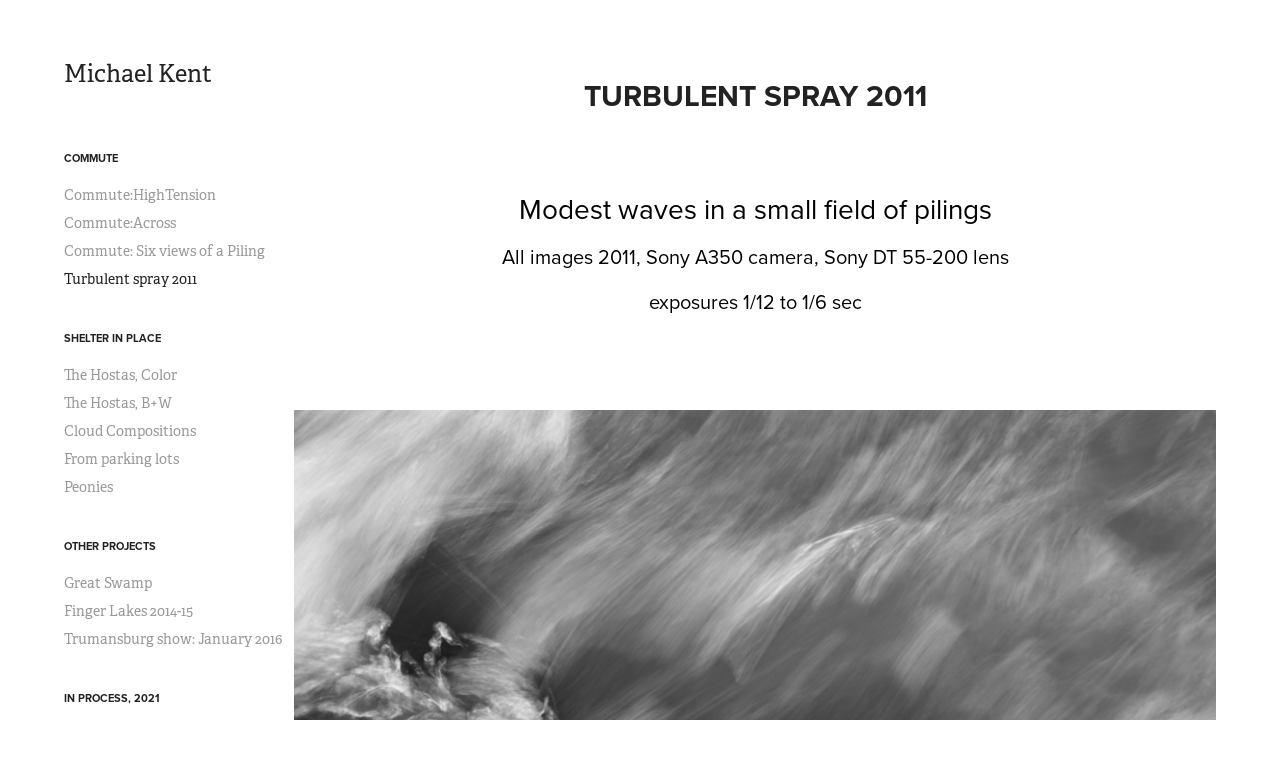

--- FILE ---
content_type: text/html; charset=utf-8
request_url: https://mikekent.photography/spray-i-turbulent-spray
body_size: 5753
content:
<!DOCTYPE HTML>
<html lang="en-US">
<head>
  <meta charset="UTF-8" />
  <meta name="viewport" content="width=device-width, initial-scale=1" />
      <meta name="twitter:card"  content="summary_large_image" />
      <meta name="twitter:site"  content="@AdobePortfolio" />
      <meta  property="og:title" content="Michael Kent - Turbulent spray 2011" />
      <meta  property="og:image" content="https://cdn.myportfolio.com/66eed03029debefb686b75ad6bd42e0d/f826976c-4c9b-40aa-8a2f-75f0fea1f2f6_car_202x158.jpg?h=79d16dbbc0c14c15a1fe108b148c53d7" />
      <link rel="icon" href="[data-uri]"  />
      <link rel="stylesheet" href="/dist/css/main.css" type="text/css" />
      <link rel="stylesheet" href="https://cdn.myportfolio.com/66eed03029debefb686b75ad6bd42e0d/717829a48b5fad64747b7bf2f577ae731624425955.css?h=18e66fe79244af118421c6cd454dcb95" type="text/css" />
    <link rel="canonical" href="https://mikekent.photography/spray-i-turbulent-spray" />
      <title>Michael Kent - Turbulent spray 2011</title>
    <script type="text/javascript" src="//use.typekit.net/ik/[base64].js?cb=35f77bfb8b50944859ea3d3804e7194e7a3173fb" async onload="
    try {
      window.Typekit.load();
    } catch (e) {
      console.warn('Typekit not loaded.');
    }
    "></script>
</head>
  <body class="transition-enabled">  <div class='page-background-video page-background-video-with-panel'>
  </div>
  <div class="js-responsive-nav">
    <div class="responsive-nav has-social">
      <div class="close-responsive-click-area js-close-responsive-nav">
        <div class="close-responsive-button"></div>
      </div>
          <nav data-hover-hint="nav">
              <ul class="group">
                  <li class="gallery-title"><a href="/commute"  >Commute</a></li>
            <li class="project-title"><a href="/commutehightension"  >Commute:HighTension</a></li>
            <li class="project-title"><a href="/commuteacross"  >Commute:Across</a></li>
            <li class="project-title"><a href="/sixesp1abw"  >Commute:  Six views of a Piling</a></li>
            <li class="project-title"><a href="/spray-i-turbulent-spray" class="active" >Turbulent spray 2011</a></li>
              </ul>
              <ul class="group">
                  <li class="gallery-title"><a href="/shelter-in-place"  >Shelter  in Place</a></li>
            <li class="project-title"><a href="/the-hostas"  >The Hostas, Color</a></li>
            <li class="project-title"><a href="/the-hostas-bw"  >The Hostas, B+W</a></li>
            <li class="project-title"><a href="/cloud-compositions"  >Cloud Compositions</a></li>
            <li class="project-title"><a href="/from-parking-lots"  >From parking lots</a></li>
            <li class="project-title"><a href="/paeonies"  >Peonies</a></li>
              </ul>
              <ul class="group">
                  <li class="gallery-title"><a href="/projects"  >Other Projects</a></li>
            <li class="project-title"><a href="/great-swamp"  >Great Swamp</a></li>
            <li class="project-title"><a href="/finger-lakes-2014-15"  >Finger Lakes 2014-15</a></li>
            <li class="project-title"><a href="/trumansburg-show-january-2016"  >Trumansburg show: January 2016</a></li>
              </ul>
              <ul class="group">
                  <li class="gallery-title"><a href="/2021-in-process"  >In process, 2021</a></li>
            <li class="project-title"><a href="/clouds-winter"  >Clouds, winter 2021</a></li>
            <li class="project-title"><a href="/clouds-summer-2021"  >Clouds, summer 2021</a></li>
            <li class="project-title"><a href="/hostas-blooms"  >Hostas, blooms</a></li>
              </ul>
              <div class="social pf-nav-social" data-hover-hint="navSocialIcons">
                <ul>
                </ul>
              </div>
          </nav>
    </div>
  </div>
  <div class="site-wrap cfix js-site-wrap">
    <div class="site-container">
      <div class="site-content e2e-site-content">
        <div class="sidebar-content">
          <header class="site-header">
              <div class="logo-wrap" data-hover-hint="logo">
                    <div class="logo e2e-site-logo-text logo-text  ">
    <a href="/shelter-in-place" class="preserve-whitespace">Michael Kent</a>

</div>
              </div>
  <div class="hamburger-click-area js-hamburger">
    <div class="hamburger">
      <i></i>
      <i></i>
      <i></i>
    </div>
  </div>
          </header>
              <nav data-hover-hint="nav">
              <ul class="group">
                  <li class="gallery-title"><a href="/commute"  >Commute</a></li>
            <li class="project-title"><a href="/commutehightension"  >Commute:HighTension</a></li>
            <li class="project-title"><a href="/commuteacross"  >Commute:Across</a></li>
            <li class="project-title"><a href="/sixesp1abw"  >Commute:  Six views of a Piling</a></li>
            <li class="project-title"><a href="/spray-i-turbulent-spray" class="active" >Turbulent spray 2011</a></li>
              </ul>
              <ul class="group">
                  <li class="gallery-title"><a href="/shelter-in-place"  >Shelter  in Place</a></li>
            <li class="project-title"><a href="/the-hostas"  >The Hostas, Color</a></li>
            <li class="project-title"><a href="/the-hostas-bw"  >The Hostas, B+W</a></li>
            <li class="project-title"><a href="/cloud-compositions"  >Cloud Compositions</a></li>
            <li class="project-title"><a href="/from-parking-lots"  >From parking lots</a></li>
            <li class="project-title"><a href="/paeonies"  >Peonies</a></li>
              </ul>
              <ul class="group">
                  <li class="gallery-title"><a href="/projects"  >Other Projects</a></li>
            <li class="project-title"><a href="/great-swamp"  >Great Swamp</a></li>
            <li class="project-title"><a href="/finger-lakes-2014-15"  >Finger Lakes 2014-15</a></li>
            <li class="project-title"><a href="/trumansburg-show-january-2016"  >Trumansburg show: January 2016</a></li>
              </ul>
              <ul class="group">
                  <li class="gallery-title"><a href="/2021-in-process"  >In process, 2021</a></li>
            <li class="project-title"><a href="/clouds-winter"  >Clouds, winter 2021</a></li>
            <li class="project-title"><a href="/clouds-summer-2021"  >Clouds, summer 2021</a></li>
            <li class="project-title"><a href="/hostas-blooms"  >Hostas, blooms</a></li>
              </ul>
                  <div class="social pf-nav-social" data-hover-hint="navSocialIcons">
                    <ul>
                    </ul>
                  </div>
              </nav>
        </div>
        <main>
  <div class="page-container" data-context="page.page.container" data-hover-hint="pageContainer">
    <section class="page standard-modules">
        <header class="page-header content" data-context="pages" data-identity="id:p5c17343120099593b4b71e6636a52cfdb4e40c9db117313a02bfd">
            <h1 class="title preserve-whitespace">Turbulent spray 2011</h1>
            <p class="description"></p>
        </header>
      <div class="page-content js-page-content" data-context="pages" data-identity="id:p5c17343120099593b4b71e6636a52cfdb4e40c9db117313a02bfd">
        <div id="project-canvas" class="js-project-modules modules content">
          <div id="project-modules">
              
              
              
              
              
              <div class="project-module module text project-module-text align- js-project-module e2e-site-project-module-text">
  <div class="rich-text js-text-editable module-text"><div><span style="font-size:28px;" class="texteditor-inline-fontsize"><span style="color:#000000;" class="texteditor-inline-color">Modest waves in a small field of pilings</span></span></div><div><span style="color:#000000;" class="texteditor-inline-color"><span style="font-size:20px;" class="texteditor-inline-fontsize">All images 2011, Sony A350 camera, Sony DT 55-200 lens</span></span></div><div><span style="color:#000000;" class="texteditor-inline-color"><span style="font-size:20px;" class="texteditor-inline-fontsize">exposures 1/12 to 1/6 sec</span></span></div><div><span style="color:#000000;" class="texteditor-inline-color"><span style="font-size:20px;" class="texteditor-inline-fontsize"><br></span></span></div></div>
</div>

              
              
              
              
              
              <div class="project-module module image project-module-image js-js-project-module"  style="padding-top: px;
padding-bottom: px;
">

  

  
     <div class="js-lightbox" data-src="https://cdn.myportfolio.com/66eed03029debefb686b75ad6bd42e0d/d85f02cf-39db-4cee-82c9-8b07335d5291.jpg?h=73d1e6e26a19a6bae9b16d3be504dc33">
           <img
             class="js-lazy e2e-site-project-module-image"
             src="[data-uri]"
             data-src="https://cdn.myportfolio.com/66eed03029debefb686b75ad6bd42e0d/d85f02cf-39db-4cee-82c9-8b07335d5291_rw_1920.jpg?h=483d4a5f7d714e84b8c07c46f42e6ee8"
             data-srcset="https://cdn.myportfolio.com/66eed03029debefb686b75ad6bd42e0d/d85f02cf-39db-4cee-82c9-8b07335d5291_rw_600.jpg?h=f2fda831f67886404e0b3492a61f2a89 600w,https://cdn.myportfolio.com/66eed03029debefb686b75ad6bd42e0d/d85f02cf-39db-4cee-82c9-8b07335d5291_rw_1200.jpg?h=9a6b7c8a186e3206a08c401624e452cb 1200w,https://cdn.myportfolio.com/66eed03029debefb686b75ad6bd42e0d/d85f02cf-39db-4cee-82c9-8b07335d5291_rw_1920.jpg?h=483d4a5f7d714e84b8c07c46f42e6ee8 1920w,"
             data-sizes="(max-width: 1920px) 100vw, 1920px"
             width="1920"
             height="0"
             style="padding-bottom: 66.67%; background: rgba(0, 0, 0, 0.03)"
             
           >
     </div>
  

</div>

              
              
              
              
              
              
              
              
              
              
              
              
              
              <div class="project-module module text project-module-text align- js-project-module e2e-site-project-module-text">
  <div class="rich-text js-text-editable module-text"><div class="texteditor-inline-lineheight" style="line-height:12px;"><span class="texteditor-inline-fontsize" style="font-size:30px;">01</span></div></div>
</div>

              
              
              
              
              
              <div class="project-module module image project-module-image js-js-project-module" >

  

  
     <div class="js-lightbox" data-src="https://cdn.myportfolio.com/66eed03029debefb686b75ad6bd42e0d/d8763468-3fcd-444b-b34b-7624e7cf858b.jpg?h=afbd50570415029056b40f4b7486853c">
           <img
             class="js-lazy e2e-site-project-module-image"
             src="[data-uri]"
             data-src="https://cdn.myportfolio.com/66eed03029debefb686b75ad6bd42e0d/d8763468-3fcd-444b-b34b-7624e7cf858b_rw_1920.jpg?h=c0a1018cb6dcf5fd831062f7133bbbb6"
             data-srcset="https://cdn.myportfolio.com/66eed03029debefb686b75ad6bd42e0d/d8763468-3fcd-444b-b34b-7624e7cf858b_rw_600.jpg?h=839e09556a701f2fe3ffb0856c4f2eb3 600w,https://cdn.myportfolio.com/66eed03029debefb686b75ad6bd42e0d/d8763468-3fcd-444b-b34b-7624e7cf858b_rw_1200.jpg?h=c8f882c25fae0b1fdc3699ee3e139797 1200w,https://cdn.myportfolio.com/66eed03029debefb686b75ad6bd42e0d/d8763468-3fcd-444b-b34b-7624e7cf858b_rw_1920.jpg?h=c0a1018cb6dcf5fd831062f7133bbbb6 1920w,"
             data-sizes="(max-width: 1920px) 100vw, 1920px"
             width="1920"
             height="0"
             style="padding-bottom: 66.67%; background: rgba(0, 0, 0, 0.03)"
             
           >
     </div>
  

</div>

              
              
              
              
              
              
              
              
              
              
              
              
              
              <div class="project-module module text project-module-text align- js-project-module e2e-site-project-module-text">
  <div class="rich-text js-text-editable module-text"><div class="texteditor-inline-lineheight" style="line-height:12px;"><span class="texteditor-inline-fontsize" style="font-size:30px;">02</span><br></div></div>
</div>

              
              
              
              
              
              <div class="project-module module image project-module-image js-js-project-module" >

  

  
     <div class="js-lightbox" data-src="https://cdn.myportfolio.com/66eed03029debefb686b75ad6bd42e0d/a5fb54a2-19a8-4b9f-9253-436489036583.jpg?h=3f9eff2ae67abea1378d6406229d0a69">
           <img
             class="js-lazy e2e-site-project-module-image"
             src="[data-uri]"
             data-src="https://cdn.myportfolio.com/66eed03029debefb686b75ad6bd42e0d/a5fb54a2-19a8-4b9f-9253-436489036583_rw_1920.jpg?h=6e928e724559ec4e9c2094f745112f2b"
             data-srcset="https://cdn.myportfolio.com/66eed03029debefb686b75ad6bd42e0d/a5fb54a2-19a8-4b9f-9253-436489036583_rw_600.jpg?h=c5bfee85df10130953e04bf59a8ee0a9 600w,https://cdn.myportfolio.com/66eed03029debefb686b75ad6bd42e0d/a5fb54a2-19a8-4b9f-9253-436489036583_rw_1200.jpg?h=a9dd0e1164db7f06a907a8b7f544394f 1200w,https://cdn.myportfolio.com/66eed03029debefb686b75ad6bd42e0d/a5fb54a2-19a8-4b9f-9253-436489036583_rw_1920.jpg?h=6e928e724559ec4e9c2094f745112f2b 1920w,"
             data-sizes="(max-width: 1920px) 100vw, 1920px"
             width="1920"
             height="0"
             style="padding-bottom: 71.33%; background: rgba(0, 0, 0, 0.03)"
             
           >
     </div>
  

</div>

              
              
              
              
              
              
              
              
              
              
              
              
              
              <div class="project-module module text project-module-text align- js-project-module e2e-site-project-module-text">
  <div class="rich-text js-text-editable module-text"><div class="texteditor-inline-lineheight" style="line-height:12px;"><span class="texteditor-inline-fontsize" style="font-size:30px;">03</span></div></div>
</div>

              
              
              
              
              
              <div class="project-module module image project-module-image js-js-project-module" >

  

  
     <div class="js-lightbox" data-src="https://cdn.myportfolio.com/66eed03029debefb686b75ad6bd42e0d/700bed8e-745f-4d2d-8056-330ec6a48b53.jpg?h=e95de2b875d526d1dda13dac0f5b5243">
           <img
             class="js-lazy e2e-site-project-module-image"
             src="[data-uri]"
             data-src="https://cdn.myportfolio.com/66eed03029debefb686b75ad6bd42e0d/700bed8e-745f-4d2d-8056-330ec6a48b53_rw_1920.jpg?h=9ff1dced3ef7af56c5e4b1aabc8ad196"
             data-srcset="https://cdn.myportfolio.com/66eed03029debefb686b75ad6bd42e0d/700bed8e-745f-4d2d-8056-330ec6a48b53_rw_600.jpg?h=d9949df2bd134ef1ce82a43964cb7ef3 600w,https://cdn.myportfolio.com/66eed03029debefb686b75ad6bd42e0d/700bed8e-745f-4d2d-8056-330ec6a48b53_rw_1200.jpg?h=ff597b6a4722528b0039e28a7ea33031 1200w,https://cdn.myportfolio.com/66eed03029debefb686b75ad6bd42e0d/700bed8e-745f-4d2d-8056-330ec6a48b53_rw_1920.jpg?h=9ff1dced3ef7af56c5e4b1aabc8ad196 1920w,"
             data-sizes="(max-width: 1920px) 100vw, 1920px"
             width="1920"
             height="0"
             style="padding-bottom: 66.67%; background: rgba(0, 0, 0, 0.03)"
             
           >
     </div>
  

</div>

              
              
              
              
              
              
              
              
              
              
              
              
              
              <div class="project-module module text project-module-text align- js-project-module e2e-site-project-module-text">
  <div class="rich-text js-text-editable module-text"><div class="texteditor-inline-lineheight" style="line-height:12px;"><span class="texteditor-inline-fontsize" style="font-size:30px;">04</span></div></div>
</div>

              
              
              
              
              
              <div class="project-module module image project-module-image js-js-project-module" >

  

  
     <div class="js-lightbox" data-src="https://cdn.myportfolio.com/66eed03029debefb686b75ad6bd42e0d/26a353f7-7884-49f4-9902-3564bd58f803.jpg?h=c197c46274b3f8e98ef0101007fe89e7">
           <img
             class="js-lazy e2e-site-project-module-image"
             src="[data-uri]"
             data-src="https://cdn.myportfolio.com/66eed03029debefb686b75ad6bd42e0d/26a353f7-7884-49f4-9902-3564bd58f803_rw_1920.jpg?h=44807cb7c3a611029107f1c53bb6dc1a"
             data-srcset="https://cdn.myportfolio.com/66eed03029debefb686b75ad6bd42e0d/26a353f7-7884-49f4-9902-3564bd58f803_rw_600.jpg?h=a87f3f98c1e7fcf3e6278d351a50a062 600w,https://cdn.myportfolio.com/66eed03029debefb686b75ad6bd42e0d/26a353f7-7884-49f4-9902-3564bd58f803_rw_1200.jpg?h=5902a255c907ede64c256fcb1953c33e 1200w,https://cdn.myportfolio.com/66eed03029debefb686b75ad6bd42e0d/26a353f7-7884-49f4-9902-3564bd58f803_rw_1920.jpg?h=44807cb7c3a611029107f1c53bb6dc1a 1920w,"
             data-sizes="(max-width: 1920px) 100vw, 1920px"
             width="1920"
             height="0"
             style="padding-bottom: 66.67%; background: rgba(0, 0, 0, 0.03)"
             
           >
     </div>
  

</div>

              
              
              
              
              
              
              
              
              
              
              
              
              
              <div class="project-module module text project-module-text align- js-project-module e2e-site-project-module-text">
  <div class="rich-text js-text-editable module-text"><div class="texteditor-inline-lineheight" style="line-height:12px;"><span class="texteditor-inline-fontsize" style="font-size:30px;">05</span></div></div>
</div>

              
              
              
              
              
              <div class="project-module module image project-module-image js-js-project-module" >

  

  
     <div class="js-lightbox" data-src="https://cdn.myportfolio.com/66eed03029debefb686b75ad6bd42e0d/84a2a7ee-4186-4f5c-b529-acf0c325c143.jpg?h=b72a8479704f773767277c2c503e09c4">
           <img
             class="js-lazy e2e-site-project-module-image"
             src="[data-uri]"
             data-src="https://cdn.myportfolio.com/66eed03029debefb686b75ad6bd42e0d/84a2a7ee-4186-4f5c-b529-acf0c325c143_rw_1920.jpg?h=0613a3c1b0250864de10d82bbc3cc550"
             data-srcset="https://cdn.myportfolio.com/66eed03029debefb686b75ad6bd42e0d/84a2a7ee-4186-4f5c-b529-acf0c325c143_rw_600.jpg?h=bd6f200bb9b0a3f8cc7c30991be2373b 600w,https://cdn.myportfolio.com/66eed03029debefb686b75ad6bd42e0d/84a2a7ee-4186-4f5c-b529-acf0c325c143_rw_1200.jpg?h=4bb3e53b8c9d0f4e6ced116063b11ab7 1200w,https://cdn.myportfolio.com/66eed03029debefb686b75ad6bd42e0d/84a2a7ee-4186-4f5c-b529-acf0c325c143_rw_1920.jpg?h=0613a3c1b0250864de10d82bbc3cc550 1920w,"
             data-sizes="(max-width: 1920px) 100vw, 1920px"
             width="1920"
             height="0"
             style="padding-bottom: 66.67%; background: rgba(0, 0, 0, 0.03)"
             
           >
     </div>
  

</div>

              
              
              
              
              
              
              
              
              
              
              
              
              
              <div class="project-module module text project-module-text align- js-project-module e2e-site-project-module-text">
  <div class="rich-text js-text-editable module-text"><div class="texteditor-inline-lineheight" style="line-height:12px;"><span class="texteditor-inline-fontsize" style="font-size:30px;">06</span></div></div>
</div>

              
              
              
              
          </div>
        </div>
      </div>
    </section>
          <section class="other-projects" data-context="page.page.other_pages" data-hover-hint="otherPages">
            <div class="title-wrapper">
              <div class="title-container">
                  <h3 class="other-projects-title preserve-whitespace">You may also like</h3>
              </div>
            </div>
            <div class="project-covers">
                  <a class="project-cover js-project-cover-touch hold-space" href="/commuteacross" data-context="pages" data-identity="id:p566564e242aaaf97b0c9e40d2853384e504591feaace68f7901ff">
                      <div class="cover-image-wrap">
                        <div class="cover-image">
                            <div class="cover cover-normal">

            <img
              class="cover__img js-lazy"
              src="https://cdn.myportfolio.com/66eed03029debefb686b75ad6bd42e0d/d8f8f527b7eee28ab5213beb5bd295ce3c9ca751a49323224a2b65bbe4adf112de6209e4dd0c66f3_carw_202x158x32.jpg?h=ba947440168b80bf54db20e5f953947d&amp;url=aHR0cHM6Ly9taXItczMtY2RuLWNmLmJlaGFuY2UubmV0L3Byb2plY3RzL29yaWdpbmFsLzAxNzI1YTI1ODAzMDI5LjU1NDFkODIzZDNjNTkuanBn"
              data-src="https://cdn.myportfolio.com/66eed03029debefb686b75ad6bd42e0d/d8f8f527b7eee28ab5213beb5bd295ce3c9ca751a49323224a2b65bbe4adf112de6209e4dd0c66f3_car_202x158.jpg?h=a58cef1faaac96978c3157d703dd4c9c&amp;url=aHR0cHM6Ly9taXItczMtY2RuLWNmLmJlaGFuY2UubmV0L3Byb2plY3RzL29yaWdpbmFsLzAxNzI1YTI1ODAzMDI5LjU1NDFkODIzZDNjNTkuanBn"
              data-srcset="https://cdn.myportfolio.com/66eed03029debefb686b75ad6bd42e0d/d8f8f527b7eee28ab5213beb5bd295ce3c9ca751a49323224a2b65bbe4adf112de6209e4dd0c66f3_carw_202x158x640.jpg?h=8c74410f9a47c6117e7839a6d6dc8b06&amp;url=aHR0cHM6Ly9taXItczMtY2RuLWNmLmJlaGFuY2UubmV0L3Byb2plY3RzL29yaWdpbmFsLzAxNzI1YTI1ODAzMDI5LjU1NDFkODIzZDNjNTkuanBn 640w, https://cdn.myportfolio.com/66eed03029debefb686b75ad6bd42e0d/d8f8f527b7eee28ab5213beb5bd295ce3c9ca751a49323224a2b65bbe4adf112de6209e4dd0c66f3_carw_202x158x1280.jpg?h=a1913ac93089559f8ab2b50b12313c40&amp;url=aHR0cHM6Ly9taXItczMtY2RuLWNmLmJlaGFuY2UubmV0L3Byb2plY3RzL29yaWdpbmFsLzAxNzI1YTI1ODAzMDI5LjU1NDFkODIzZDNjNTkuanBn 1280w, https://cdn.myportfolio.com/66eed03029debefb686b75ad6bd42e0d/d8f8f527b7eee28ab5213beb5bd295ce3c9ca751a49323224a2b65bbe4adf112de6209e4dd0c66f3_carw_202x158x1366.jpg?h=3944ebfd2c5f598f4e4e8a518e0c9e7b&amp;url=aHR0cHM6Ly9taXItczMtY2RuLWNmLmJlaGFuY2UubmV0L3Byb2plY3RzL29yaWdpbmFsLzAxNzI1YTI1ODAzMDI5LjU1NDFkODIzZDNjNTkuanBn 1366w, https://cdn.myportfolio.com/66eed03029debefb686b75ad6bd42e0d/d8f8f527b7eee28ab5213beb5bd295ce3c9ca751a49323224a2b65bbe4adf112de6209e4dd0c66f3_carw_202x158x1920.jpg?h=746084028111c3a5c452669a872ce6d3&amp;url=aHR0cHM6Ly9taXItczMtY2RuLWNmLmJlaGFuY2UubmV0L3Byb2plY3RzL29yaWdpbmFsLzAxNzI1YTI1ODAzMDI5LjU1NDFkODIzZDNjNTkuanBn 1920w, https://cdn.myportfolio.com/66eed03029debefb686b75ad6bd42e0d/d8f8f527b7eee28ab5213beb5bd295ce3c9ca751a49323224a2b65bbe4adf112de6209e4dd0c66f3_carw_202x158x2560.jpg?h=503359376240dbbf23e07e332ca44ed6&amp;url=aHR0cHM6Ly9taXItczMtY2RuLWNmLmJlaGFuY2UubmV0L3Byb2plY3RzL29yaWdpbmFsLzAxNzI1YTI1ODAzMDI5LjU1NDFkODIzZDNjNTkuanBn 2560w, https://cdn.myportfolio.com/66eed03029debefb686b75ad6bd42e0d/d8f8f527b7eee28ab5213beb5bd295ce3c9ca751a49323224a2b65bbe4adf112de6209e4dd0c66f3_carw_202x158x5120.jpg?h=4802c2778be1d97a832582a01c603150&amp;url=aHR0cHM6Ly9taXItczMtY2RuLWNmLmJlaGFuY2UubmV0L3Byb2plY3RzL29yaWdpbmFsLzAxNzI1YTI1ODAzMDI5LjU1NDFkODIzZDNjNTkuanBn 5120w"
              data-sizes="(max-width: 540px) 100vw, (max-width: 768px) 50vw, calc(1400px / 3)"
            >
                                      </div>
                        </div>
                      </div>
                    <div class="details-wrap">
                      <div class="details">
                        <div class="details-inner">
                            <div class="title preserve-whitespace">Commute:Across</div>
                            <div class="date">2015</div>
                        </div>
                      </div>
                    </div>
                  </a>
                  <a class="project-cover js-project-cover-touch hold-space" href="/commutehightension" data-context="pages" data-identity="id:p5bf679bb6b39cc1a84ebf964944a41c1ebb83c4b284c2db8c6dc0">
                      <div class="cover-image-wrap">
                        <div class="cover-image">
                            <div class="cover cover-normal">

            <img
              class="cover__img js-lazy"
              src="https://cdn.myportfolio.com/66eed03029debefb686b75ad6bd42e0d/b9bd19c2-7b69-499e-b985-b5e63f85ebeb_carw_202x158x32.jpg?h=77707d0be286e3fcd7e22a18ba11c860"
              data-src="https://cdn.myportfolio.com/66eed03029debefb686b75ad6bd42e0d/b9bd19c2-7b69-499e-b985-b5e63f85ebeb_car_202x158.jpg?h=f46fe942c3c722775ccdd8df404f123c"
              data-srcset="https://cdn.myportfolio.com/66eed03029debefb686b75ad6bd42e0d/b9bd19c2-7b69-499e-b985-b5e63f85ebeb_carw_202x158x640.jpg?h=4270931830b9e82d49c0e14f483371c1 640w, https://cdn.myportfolio.com/66eed03029debefb686b75ad6bd42e0d/b9bd19c2-7b69-499e-b985-b5e63f85ebeb_carw_202x158x1280.jpg?h=967bec195787c8cff992bae7baae9b85 1280w, https://cdn.myportfolio.com/66eed03029debefb686b75ad6bd42e0d/b9bd19c2-7b69-499e-b985-b5e63f85ebeb_carw_202x158x1366.jpg?h=2b2280e2e344f9166e53d663a369bae2 1366w, https://cdn.myportfolio.com/66eed03029debefb686b75ad6bd42e0d/b9bd19c2-7b69-499e-b985-b5e63f85ebeb_carw_202x158x1920.jpg?h=1eedeb7b3f0b4dd3afb743ecc9c204c3 1920w, https://cdn.myportfolio.com/66eed03029debefb686b75ad6bd42e0d/b9bd19c2-7b69-499e-b985-b5e63f85ebeb_carw_202x158x2560.jpg?h=cae7d50a96f22c5b22e758464ec871c7 2560w, https://cdn.myportfolio.com/66eed03029debefb686b75ad6bd42e0d/b9bd19c2-7b69-499e-b985-b5e63f85ebeb_carw_202x158x5120.jpg?h=421955045cffd2cced298516e5bbac4c 5120w"
              data-sizes="(max-width: 540px) 100vw, (max-width: 768px) 50vw, calc(1400px / 3)"
            >
                                      </div>
                        </div>
                      </div>
                    <div class="details-wrap">
                      <div class="details">
                        <div class="details-inner">
                            <div class="title preserve-whitespace">Commute:HighTension</div>
                            <div class="date">2018</div>
                        </div>
                      </div>
                    </div>
                  </a>
                  <a class="project-cover js-project-cover-touch hold-space" href="/sixesp1abw" data-context="pages" data-identity="id:p5bf39cffc7143eb3b3f52d65e9231068200a98c1ca5da4314402b">
                      <div class="cover-image-wrap">
                        <div class="cover-image">
                            <div class="cover cover-normal">

            <img
              class="cover__img js-lazy"
              src="https://cdn.myportfolio.com/66eed03029debefb686b75ad6bd42e0d/9fcc4157-15b0-496a-9673-21cc7b95546f_carw_202x158x32.jpg?h=1b221ce83be0f898ab3fe2a166685ed1"
              data-src="https://cdn.myportfolio.com/66eed03029debefb686b75ad6bd42e0d/9fcc4157-15b0-496a-9673-21cc7b95546f_car_202x158.jpg?h=a90b24777346e54bee0e5c43d7e00611"
              data-srcset="https://cdn.myportfolio.com/66eed03029debefb686b75ad6bd42e0d/9fcc4157-15b0-496a-9673-21cc7b95546f_carw_202x158x640.jpg?h=fd88e0c957f0dbadd8798ace81068ce5 640w, https://cdn.myportfolio.com/66eed03029debefb686b75ad6bd42e0d/9fcc4157-15b0-496a-9673-21cc7b95546f_carw_202x158x1280.jpg?h=f139f59924a3c92ba96a0f75875f3322 1280w, https://cdn.myportfolio.com/66eed03029debefb686b75ad6bd42e0d/9fcc4157-15b0-496a-9673-21cc7b95546f_carw_202x158x1366.jpg?h=4d0722cb4f5f546c690fd8a95b201014 1366w, https://cdn.myportfolio.com/66eed03029debefb686b75ad6bd42e0d/9fcc4157-15b0-496a-9673-21cc7b95546f_carw_202x158x1920.jpg?h=7332252176fbca227be0f32210457eff 1920w, https://cdn.myportfolio.com/66eed03029debefb686b75ad6bd42e0d/9fcc4157-15b0-496a-9673-21cc7b95546f_carw_202x158x2560.jpg?h=fdbf9dec5fadc8a8967d01f513ac484f 2560w, https://cdn.myportfolio.com/66eed03029debefb686b75ad6bd42e0d/9fcc4157-15b0-496a-9673-21cc7b95546f_carw_202x158x5120.jpg?h=3e28acbc60bafe3007d0be1eed9bda0c 5120w"
              data-sizes="(max-width: 540px) 100vw, (max-width: 768px) 50vw, calc(1400px / 3)"
            >
                                      </div>
                        </div>
                      </div>
                    <div class="details-wrap">
                      <div class="details">
                        <div class="details-inner">
                            <div class="title preserve-whitespace">Commute:  Six views of a Piling</div>
                            <div class="date">2018</div>
                        </div>
                      </div>
                    </div>
                  </a>
            </div>
          </section>
        <section class="back-to-top" data-hover-hint="backToTop">
          <a href="#"><span class="arrow">&uarr;</span><span class="preserve-whitespace">Back to Top</span></a>
        </section>
        <a class="back-to-top-fixed js-back-to-top back-to-top-fixed-with-panel" data-hover-hint="backToTop" data-hover-hint-placement="top-start" href="#">
          <svg version="1.1" id="Layer_1" xmlns="http://www.w3.org/2000/svg" xmlns:xlink="http://www.w3.org/1999/xlink" x="0px" y="0px"
           viewBox="0 0 26 26" style="enable-background:new 0 0 26 26;" xml:space="preserve" class="icon icon-back-to-top">
          <g>
            <path d="M13.8,1.3L21.6,9c0.1,0.1,0.1,0.3,0.2,0.4c0.1,0.1,0.1,0.3,0.1,0.4s0,0.3-0.1,0.4c-0.1,0.1-0.1,0.3-0.3,0.4
              c-0.1,0.1-0.2,0.2-0.4,0.3c-0.2,0.1-0.3,0.1-0.4,0.1c-0.1,0-0.3,0-0.4-0.1c-0.2-0.1-0.3-0.2-0.4-0.3L14.2,5l0,19.1
              c0,0.2-0.1,0.3-0.1,0.5c0,0.1-0.1,0.3-0.3,0.4c-0.1,0.1-0.2,0.2-0.4,0.3c-0.1,0.1-0.3,0.1-0.5,0.1c-0.1,0-0.3,0-0.4-0.1
              c-0.1-0.1-0.3-0.1-0.4-0.3c-0.1-0.1-0.2-0.2-0.3-0.4c-0.1-0.1-0.1-0.3-0.1-0.5l0-19.1l-5.7,5.7C6,10.8,5.8,10.9,5.7,11
              c-0.1,0.1-0.3,0.1-0.4,0.1c-0.2,0-0.3,0-0.4-0.1c-0.1-0.1-0.3-0.2-0.4-0.3c-0.1-0.1-0.1-0.2-0.2-0.4C4.1,10.2,4,10.1,4.1,9.9
              c0-0.1,0-0.3,0.1-0.4c0-0.1,0.1-0.3,0.3-0.4l7.7-7.8c0.1,0,0.2-0.1,0.2-0.1c0,0,0.1-0.1,0.2-0.1c0.1,0,0.2,0,0.2-0.1
              c0.1,0,0.1,0,0.2,0c0,0,0.1,0,0.2,0c0.1,0,0.2,0,0.2,0.1c0.1,0,0.1,0.1,0.2,0.1C13.7,1.2,13.8,1.2,13.8,1.3z"/>
          </g>
          </svg>
        </a>
  </div>
              <footer class="site-footer" data-hover-hint="footer">
                <div class="footer-text">
                  Powered by <a href="http://portfolio.adobe.com" target="_blank">Adobe Portfolio</a>
                </div>
              </footer>
        </main>
      </div>
    </div>
  </div>
</body>
<script type="text/javascript">
  // fix for Safari's back/forward cache
  window.onpageshow = function(e) {
    if (e.persisted) { window.location.reload(); }
  };
</script>
  <script type="text/javascript">var __config__ = {"page_id":"p5c17343120099593b4b71e6636a52cfdb4e40c9db117313a02bfd","theme":{"name":"basic"},"pageTransition":true,"linkTransition":true,"disableDownload":true,"localizedValidationMessages":{"required":"This field is required","Email":"This field must be a valid email address"},"lightbox":{"enabled":true,"color":{"opacity":0.94,"hex":"#fff"}},"cookie_banner":{"enabled":false}};</script>
  <script type="text/javascript" src="/site/translations?cb=35f77bfb8b50944859ea3d3804e7194e7a3173fb"></script>
  <script type="text/javascript" src="/dist/js/main.js?cb=35f77bfb8b50944859ea3d3804e7194e7a3173fb"></script>
</html>
